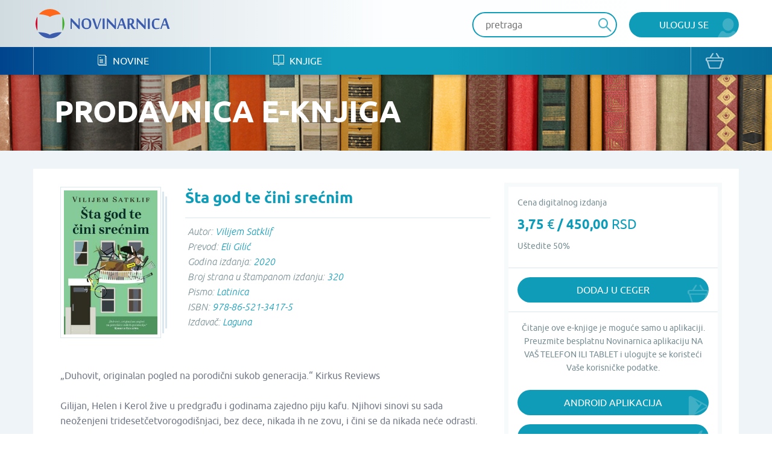

--- FILE ---
content_type: text/html; charset=UTF-8
request_url: https://www.novinarnica.net/knjige/2054/sta-god-te-cini-srecnim
body_size: 24549
content:
<!DOCTYPE html>
<html lang="sr">
<head>
	<meta charset="UTF-8">
	<meta name="viewport" content="width=device-width, initial-scale=1.0, user-scalable=no, maximum-scale=1">
	<meta name="csrf-param" content="_csrf-website">
    <meta name="csrf-token" content="29TmnaVii8QKqDW6WIdwX04JYvYRJ5kdtivP6lJDufKNgwpmTHwN42aPP_q-C0mleKPqVfwphVozj4OlQnu98g==">
	<title>Šta god te čini srećni... - Novinarnica - Sve novine na jednom mestu!</title>
	<link href="/css/main.css" rel="stylesheet">	
	<meta name="keywords" content="Šta god te čini srećnim; Novinarnica" />
	<meta name="description" content="Na portalu Novinarnica možete pronaći knjige, novine i magazine u digitalnom formatu koje se štampaju i izdaju u Srbiji i regionu. Kupite ili besplatno čitatajte online." />
	<meta property="og:title" content="Šta god te čini srećni... - Novinarnica - Sve novine na jednom mestu!"/>
	<meta property="og:image" content="https://www.novinarnica.net/thumbs/7586bb735b7256ddcad0d8f85e6754b10c614a189fa17ea80924d12da88f5712.jpeg"/>
	<meta property="og:type" content="article"/>
	<meta property="og:url" content="https://www.novinarnica.net/knjige/2054/sta-god-te-cini-srecnim"/>
	<meta property="og:site_name" content="Novinarnica"/>
	<meta property="og:description" content="Na portalu Novinarnica možete pronaći knjige, novine i magazine u digitalnom formatu koje se štampaju i izdaju u Srbiji i regionu. Kupite ili besplatno čitatajte online." />
	<meta property="fb:app_id" content="313371395397304" />

	<link rel="shortcut icon" type="image/x-icon" href="/favicon.ico" />
    <link rel="apple-touch-icon" sizes="152x152" href="/apple-touch-icon-152x152.png">
    <link rel="apple-touch-icon" sizes="144x144" href="/apple-touch-icon-144x144.png">
    <link rel="apple-touch-icon" sizes="120x120" href="/apple-touch-icon-120x120.png">
    <link rel="apple-touch-icon" sizes="114x114" href="/apple-touch-icon-114x114.png">
    <link rel="apple-touch-icon" sizes="76x76" href="/apple-touch-icon-76x76.png">
    <link rel="apple-touch-icon" sizes="72x72" href="/apple-touch-icon-72x72.png">
    <link rel="apple-touch-icon" sizes="60x60" href="/apple-touch-icon-60x60.png">
    <link rel="apple-touch-icon" sizes="57x57" href="/apple-touch-icon-57x57.png">
    <link rel="icon" type="image/png" href="/favicon-196x196.png" sizes="196x196">
    <link rel="icon" type="image/png" href="/favicon-160x160.png" sizes="160x160">
    <link rel="icon" type="image/png" href="/favicon-96x96.png" sizes="96x96">
    <link rel="icon" type="image/png" href="/favicon-64x64.png" sizes="16x16">
    <link rel="icon" type="image/png" href="/favicon-48x48.png" sizes="16x16">
    <link rel="icon" type="image/png" href="/favicon-16x16.png" sizes="16x16">
    <link rel="icon" type="image/png" href="/favicon-32x32.png" sizes="32x32">
    <meta name="msapplication-TileImage" content="/mstile-144x144.png">
    <meta name="msapplication-TileColor" content="#ffc40d">

</head>
<body class="">


<div class="popup default-popup">
	<div class="modal">
		<div class="modal-header">
			<h3><i class="icon-star"></i> Modal Title</h3>
		</div>
		<div class="modal-content">
			<div class="input-holder">
				<input class="input" type="text" placeholder="Input text" />
			</div>
			<div class="input-holder">
				<input class="input" type="text" placeholder="Input text" />
			</div>
			<div class="input-holder">
				<textarea class="input" placeholder="Input text"></textarea>
			</div>
			<div class="input-holder">
				<p>Lorem ipsum dolor sit amet, consectetur adipiscing elit. Vestibulum aliquet
					turpis quis ante varius, et efficitur eros molestie. Suspendisse nunc diam,
					bibendum nec velit in, porta vehicula tortor. Proin mattis pulvinar ex, in
					ultrices nibh placerat non. Donec non volutpat nisi. Orci varius natoque
					penatibus et magnis dis parturient montes, nascetur ridiculus mus. Integer nisl
					orci, cursus at commodo et, rhoncus et quam. Etiam sit amet vulputate elit.
					Donec feugiat, augue id faucibus iaculis
			</div>
			<div class="input-holder">
				<button class="button primary lowercase" type="submit">Pošalji</button>
				<button class="button secondary lowercase close-popup" type="submit">Nemoj da
					Pošalješ
				</button>
			</div>
		</div>
	</div>
</div>

	<header>
		<div class="top">
			<div class="inner">
				<a href="/" class="logo">
					<img src="/img/novinarnica_logo.svg" />
				</a>
				<div class="right phone-hide">
											<a href="/korisnici/pristup" class="button primary user">Uloguj se</a>
										<div class="search-wrapper">
						<form action="/pretraga" class="header-search-form" method="GET">
							<button type="submit" class="button search"><i class="icon-search" disabled="disabled"></i>
							</button>
							<input class="input" placeholder="pretraga" autocomplete="off" name="term" />
						</form>
					</div>

					<script id="AutoCompleteTemplate" type="text/html">
						<li class="column newspaper-list-item">
							<a href="{{url}}">
								<div class="image">
									<img width="70px" src="{{img}}" />
								</div>
								<div class="text">
									<h4>{{name}}</h4>
									<p>{{desc}}</p>
								</div>
							</a>
						</li>
					</script>

					<div class="auto-complete-holder">
						<p class="auto-complete-message"></p>
						<div class="tse-scrollable scrollbar-dynamic" data-scrollbar>
							<ul id="AutoComplete" class="auto-complete"></ul>
						</div>
					</div>
				</div>

				<a href="javascript:void(0)" data-side="right" class="nav-action open-menu phone-show right-open-menu"><i class="lines"></i></a>
				<a href="/kupovina/prijava" class="phone-show cart">
					<i class="icon-bag"></i>				</a>
							</div>
		</div>
		<div class="bottom">
			<div class="inner">
				<nav class="clearfix navigation mobile-side-menu right-side-menu">
					<ul>
						<li class="phone-show">
							<div class="search-wrapper">
								<form action="/pretraga" class="header-search-form" method="GET">
									<button type="submit" class="button search"><i class="icon-search"></i></button>
									<input class="input" type="text" placeholder="pretraga" autocomplete="off" name="term" />
								</form>
							</div>
						</li>
													<li class="phone-show">
								<a href="/korisnici/pristup" class="user button primary">Uloguj se								</a>
							</li>
												<li>
							<a href="/novine"><i class="icon-newspaper"></i> Novine</a>
						</li>
						<li>
							<a href="/knjige"><i class="icon-book"></i> Knjige</a>
						</li>
												<li class="phone-show border-top">
							<a href="/o-nama">O nama</a>
						</li>
						<li class="phone-show">
							<a href="/izdavaci">Pregled izdavača</a>
						</li>
						<li class="phone-show">
							<a href="/nacini-placanja">Načini plaćanja</a>
						</li>
						<li class="phone-show">
							<a href="/pravilnik">Pravilnik</a>
						</li>
						<li class="phone-show">
							<a href="/pomoc">Pomoć</a>
						</li>
					</ul>
					<a href="/kupovina/prijava" class="phone-hide cart">
						<i class="icon-bag"></i>					</a>
					<ul class="social phone-show">
						<li>
							<a href="https://www.facebook.com/novinarnica" target="_blank"><i class="icon-fb" style="color: #106bb8"></i></a></li>
						<li><a href="https://twitter.com/Novinarnica""
							target="_blank"><i class="icon-twit" style="color:#109cb8;"></i></a>
						</li>
					</ul>
				</nav>
			</div>
		</div>
	</header>


<section class="hero" style="background-image: url(/img/temp_hero.jpg)">
	<div class="inner">
		<h1>Prodavnica e-knjiga</h1>
	</div>
</section>

<section class="gray">
	<div class="inner wide-inner">
		<div class="row">
			<div class="column __8">
				<div class="details">
					<div class="details-image book-image">
						<div class="row">
							<div class="column __12">
								<div class="image">
									<div class="book-block">
										<img class="manicure" src="/thumbs/1b3bb8f466e685f1a3ddd57ea15f5dea3fc158e5d86d2583eadc6f4bc50ff62f.jpeg" alt="Šta god te čini srećnim - Vilijem Satklif">									</div>
								</div>
							</div>
						</div>
					</div>

					<div class="details-header book-header">
						<h2>Šta god te čini srećnim</h2>
					</div>
					<div class="details-intro book-intro">

													<p>Autor:
								<span>Vilijem Satklif</span></p>
													<p>Prevod:
								<span>Eli Gilić</span></p>
													<p>Godina izdanja:
								<span>2020</span></p>
													<p>Broj strana u štampanom izdanju:
								<span>320</span></p>
													<p>Pismo:
								<span>Latinica</span></p>
													<p>ISBN:
								<span>978-86-521-3417-5</span></p>
						
													<p>Izdavač: 								<span>Laguna</span></p>
						
					</div>
					<div class="details-content clearfix">
						<div class="accordion">
							<div class="accordion-holder">
								<p>„Duhovit, originalan pogled na porodični sukob generacija.“&nbsp;<em>Kirkus Reviews</em></p>
<p><em><br /></em></p>
<p>Gilijan, Helen i Kerol žive u predgrađu i godinama zajedno piju kafu. Njihovi sinovi su sada neoženjeni tridesetčetvorogodišnjaci, bez dece, nikada ih ne zovu, i čini se da nikada neće odrasti. Kerol predlaže da svaka od njih nenadano poseti svog sina i provede s njim nedelju dana ne bi li saznala šta je pravi razlog zašto on nije u stanju da vodi odgovoran život odrasle osobe.</p>
<p>Met, Pol i Danijel su tri potpuno različite osobe. Zajednička im je panika koju osete kad shvate da su njihove majke odlučile da preuzmu njihove živote u svoje ruke.</p>
<p>Rezultat će biti nečekivan, kako za majke, tako i za sinove.</p>
<p> </p>
<p>„Izuzetan, duhovit roman koji prepliće ljubav, zgode i patnje tri komplikovane porodice.“&nbsp;<em>Publishers Weekly</em></p>
<p><em><br /></em></p>
<p>„Roman koji će vas razveseliti – čisto zadovoljstvo.“&nbsp;<em>Independent</em></p>
<p><em><br /></em></p>
<p>„Šarmantan portret otuđenih porodica i savremenih društvenih normi. Satklif pogađa srž problema, pišući s mnogo razumevanja i humora.“&nbsp;<em>Mail on Sunday</em></p>
<p><em><br /></em></p>
<p>„Satklifova zabavna, dirljiva priča o odnosu majke i odraslog sina daleko nadmašuje okvire komičnog romana.“&nbsp;<em>Guardian</em></p>							</div>
						</div>
						<a href="javascript:void(0)" class="more arrow accordion-more down">vidi sve</a>
					</div>

											<div class="details-buttons">
							<div class="button-group big-button-group switch-view">
								<div class="placeholder count1 active">
									<p>Cena digitalnog izdanja</p>
									<h5>3,75 <span>€</span> / 450,00 <span>RSD</span></h5>
                                                                        										<p>Uštedite 50%</p>
																	</div>
							</div>
						</div>
									</div>
			</div>

			<div class="column __4">
				<div class="border-box">
																		<div class="border-box-container">
								<p>Cena digitalnog izdanja</p>
								<h3>3,75 <span>€</span> / 450,00 <span>RSD</span></h3>
                                                                                                                                        <p>Uštedite 50%</p>
                                                                							</div>
							<div class="border-box-container half">
								
			<a href="/kupovina/dodaj/book/2054" class="button primary bag block add-to-cart">
			Dodaj u ceger		</a>
	
							</div>
																						<div class="border-box-container">
							<p class="text-center">Čitanje ove e-knjige je moguće samo u aplikaciji.<br />
								Preuzmite besplatnu Novinarnica aplikaciju NA VAŠ TELEFON ILI TABLET i ulogujte se koristeći Vaše korisničke podatke.							</p>
							<br />
															<a href="https://play.google.com/store/apps/details?id=air.Novinarnica" target="_blank" class="button primary block android">Android Aplikacija</a>
								<a href="https://itunes.apple.com/us/app/novinarnica/id875703487?mt=8" target="_blank" class="button primary block ios">iOS Aplikacija</a>
													</div>
									</div>
			</div>
		</div>
	</div>
</section>



	<section class="white">
		<div class="inner">
			<div class="grid hide-last-two">
				<div class="grid-heading clearfix">
					<h3>Slična izdanja</h3>
					<a href="/knjige/sta-god-te-cini-srecnim/slično" class="more arrow">vidi sve</a>
				</div>
				<div class="grid-content">
					<ul class="row __6-block st__4-block m__3-block block-row">
													<li class="column">
								<a href="/knjige/2080/satori">
									<div class="image">
										<div class="book-block">
											<img class="manicure" src="/thumbs/d00d4389d82d6c6704d712007a4bff420e2cb95dde3f39b849527987687971fd.jpeg" alt="Satori - Srđan Srdić">										</div>
									</div>
									<div class="text">
										<h4>Satori</h4>
										<p>Srđan Srdić</p>
									</div>
								</a>
							</li>
													<li class="column">
								<a href="/knjige/2184/glavonja">
									<div class="image">
										<div class="book-block">
											<img class="manicure" src="/thumbs/58d25a16cf501ed841edcceff4ecf801b454c136707c1abaead14e920d7619f6.jpeg" alt="Glavonja - Dušan Nedeljković">										</div>
									</div>
									<div class="text">
										<h4>Glavonja</h4>
										<p>Dušan Nedeljković</p>
									</div>
								</a>
							</li>
													<li class="column">
								<a href="/knjige/381/borilacki-klub">
									<div class="image">
										<div class="book-block">
											<img class="manicure" src="/thumbs/b2daedb769d5dc075fa5e6f278a5c2a055236fc25c706628c1e34dab296a4107.jpeg" alt="Borilački klub - Čak Palahnjuk">										</div>
									</div>
									<div class="text">
										<h4>Borilački klub</h4>
										<p>Čak Palahnjuk</p>
									</div>
								</a>
							</li>
													<li class="column">
								<a href="/knjige/2124/kratko-pismo-za-dugi-rastanak">
									<div class="image">
										<div class="book-block">
											<img class="manicure" src="/thumbs/1642645624aee9f9f4ff5903371870607a51b6a345b13c88ecd0b21471bc4988.jpeg" alt="Kratko pismo za dugi rastanak - Peter Handke">										</div>
									</div>
									<div class="text">
										<h4>Kratko pismo za dugi r...</h4>
										<p>Peter Handke</p>
									</div>
								</a>
							</li>
													<li class="column">
								<a href="/knjige/2530/soba-leptira">
									<div class="image">
										<div class="book-block">
											<img class="manicure" src="/thumbs/c162ed21372d9f359f357f6baf809718c8aaa81a423a2e60c63a0c1c032b5313.jpeg" alt="Soba leptira - Lusinda Rajli">										</div>
									</div>
									<div class="text">
										<h4>Soba leptira</h4>
										<p>Lusinda Rajli</p>
									</div>
								</a>
							</li>
													<li class="column">
								<a href="/knjige/2385/jugoslovenski-nokturno-roman-o-jednoj-generaciji">
									<div class="image">
										<div class="book-block">
											<img class="manicure" src="/thumbs/4a6bf78539d9371a2dbdb4978d9e2dcfee064c1dd968a4d9e28842f7a41cfab0.jpeg" alt="Jugoslovenski nokturno: Roman o jednoj generaciji - Emanuele Đulijaneli, Paolo Fruska">										</div>
									</div>
									<div class="text">
										<h4>Jugoslovenski nokturno...</h4>
										<p>Emanuele Đulijaneli, Paolo Fruska</p>
									</div>
								</a>
							</li>
											</ul>
				</div>
			</div>
		</div>
	</section>



<section class="promo-section">
	<div class="inner">
		<ul class="row block-row __4-block st__3-block m__2-block">
							<li class="column">
					<img src="/img/iosapp.png" />
					<a href="https://itunes.apple.com/us/app/novinarnica/id875703487?mt=8" target="_blank" class="button primary ios">IOS Aplikacija</a>
				</li>
				<li class="column">
					<img src="/img/androidapp.png" />
					<a href="https://play.google.com/store/apps/details?id=air.Novinarnica" target="_blank" class="button primary android">Android Aplikacija</a>
				</li>
			
			<li class="column phone-hide">
				<img src="/img/gift.png" />
				<a href="/vaučeri" class="button primary voucher">Promo vaučer</a>
			</li>
			<li class="column">
				<img src="/img/credits.png" />
				<a href="/krediti" class="button primary credits">Kupi kredite</a>
			</li>
		</ul>
	</div>
</section>

<footer>
	<div class="top">
		<div class="inner">
			<div class="row">
				<div class="column __3 st__2 m__1">
					<h3 class="phone-hide">Kontakt</h3>
					<p>office@novinarnica.net<br />
						+381 11 6670 806<br />
						Branka Pešića 53<br />
						11080 Zemun, Beograd.</p>
				</div>
				<div class="column __3 st__2 phone-hide">
					<h3>Novinarnica</h3>
					<ul>
						<li>
							<a href="/o_nama">O nama</a>
						</li>
						<li>
							<a href="/izdavaci">Pregled izdavača</a>
						</li>
						<li>
							<a href="/nacini_placanja">Načini plaćanja</a>
						</li>
						<li>
							<a href="/pravilnik">Pravilnik</a>
						</li>
						<li>
							<a href="/pomoc">Pomoć</a>
						</li>
					</ul>
				</div>

				<div class="column __3 st__2 phone-hide">
					<h3>Pratite nas</h3>
					<ul>
						<li>
							<a href="https://www.facebook.com/novinarnica" target="_blank"><i class="icon-fb" style="color: #106bb8"></i>
								Facebook</a></li>
						<li><a href="https://twitter.com/Novinarnica""
							target="_blank"><i class="icon-twit" style="color:#109cb8;"></i>Twitter</a>
						</li>
					</ul>
				</div>
				<div class="column __3 st__6 m__1">
					<div class="footer-links">
						<div class="row cards __centered-row m__0">
							<div class="column __6 st__3 m__1">
								<a href="http://bancaintesa.rs" target="_blank">
									<img src="/img/intesa.png" />
								</a>
							</div>
							<div class="column __6 st__3 m__1">
								<a href="https://www.paypal.com/" target="_blank">
									<img src="/img/paypal.png" />
								</a>
							</div>
							<div class="column __4 st__2 m__3">
								<a target="_blank">
									<img src="/img/visa.png" />
								</a>
							</div>
							<div class="column __4 st__2 m__3">
								<a target="_blank">
									<img src="/img/master.png" />
								</a>
							</div>

							<div class="column __4 st__2 m__3">
								<a target="_blank">
									<img src="/img/maestro.png" />
								</a>
							</div>

							<div class="column __6 st__2 m__1">
								<a href="http://www.visa.ca/verified/infopane/index.html" target="_blank">
									<img src="/img/verifiedbyvisa.png" />
								</a>
							</div>

							<div class="column __6 st__2 m__1">
								<a href="http://www.mastercardbusiness.com/mcbiz/index.jsp?template=/orphans&amp;content=securecodepopup" target="_blank">
									<img src="/img/mastercardsecure.png" />
								</a>
							</div>
						</div>
					</div>
				</div>
			</div>
		</div>
	</div>
	<div class="bottom">
		<p>Copyright Novinarnica 2026</p>
	</div>
</footer>

<script>
	window.printTemplate = function (selector, data) {
		return Handlebars.compile($('#' + selector).html())(data);
	}
</script>
<!-- Global site tag (gtag.js) - Google Analytics -->
<script async src="https://www.googletagmanager.com/gtag/js?id=UA-26781315-2"></script>
<script>
  window.dataLayer = window.dataLayer || [];
  function gtag(){dataLayer.push(arguments);}
  gtag('js', new Date());

  gtag('config', 'UA-26781315-2');
</script>
<!-- Google tag (gtag.js) -->
<script async src="https://www.googletagmanager.com/gtag/js?id=G-6DTT7W6XHQ"></script>
<script>
  window.dataLayer = window.dataLayer || [];
  function gtag(){dataLayer.push(arguments);}
  gtag('js', new Date());
  gtag('config', 'G-6DTT7W6XHQ');
</script>
<script src="/js/jquery-1.11.1.min.js"></script>
<script src="/js/users/purchase.js"></script>
<script src="/js/1-jquery.bxslider.min.js"></script>
<script src="/js/5-jquery.sidr.min.js"></script>
<script src="/js/2-select2.full.min.js"></script>
<script src="/js/6-scrollbar.min.js"></script>
<script src="/js/9-scripts.js"></script>
<script src="/js/handlebars-v4.0.10.js"></script>
<script type="text/javascript">jQuery(document).ready(function () {

		$(document).ready(function(){
			$('.more').click(function(){
				var text = $(this).text();
				if (text === 'vidi sve') {
					$(this).text('');
				} else {
					$(this).text('vidi sve');
				}
			});
		});
	



		$(document).on("submit", ".header-search-form", function(e){
			if($('[name="term"]').val().length < 3) {
				e.preventDefault();
				return  false;
			}
		});

		var initClose;
		$(document).mousedown(function (event) {
			initClose = $('header .right').has(event.target).length === 0;
		});

		$(document).mouseup(function (event) {
			if (initClose && $('header .right').has(event.target).length === 0) {
				$('.auto-complete-holder').removeClass('visible');
			}
		});

		window.SearchAutoComplete = {

			/** {json} The current state of the auto complete. */
			model: {

				/** {bool} True if the results are still being loaded. */
				loading: false,

				/** {array} The list of results to show., or null if the search  */
				results: null
			},

			/** {array} The list of DOM elements used. */
			dom: {

				/** {jQuery} The input element which provides the term. */
				input: null,

				/** {jQuery} Master holder of the results. */
				holder: null,

				/** {jQuery} The paragraph that shows a message to the user. */
				message: null,

				/** {jQuery} The list which shows the results. */
				list: null
			},

			/**
			 * Initialize the auto complete.
			 */
			init: function () {
				this.dom.input = $('.header-search-form input[name="term"]');
				this.dom.holder = $('.auto-complete-holder');
				this.dom.message = $('.auto-complete-message');
				this.dom.list = $('#AutoComplete');
				this.dom.listHolder = $('.tse-scrollable');

				// Load the results
				this.dom.input.keyup(function () {
					var term = $(this).val().trim();
					SearchAutoComplete.model.results = null;

					// Minimum of 3 characters
					if (term.length >= 3) {
						SearchAutoComplete.model.loading = true;
						SearchAutoComplete.model.results = null;
						$.get(
							'/pretraga/@' + term,
							function (results) {
								SearchAutoComplete.model.results = results;
								SearchAutoComplete.model.loading = false;
								SearchAutoComplete.refresh();
							}
						);
					}

					SearchAutoComplete.refresh();
				});

				// Refresh on focus
				this.dom.input.focus(function () {
					SearchAutoComplete.refresh();
				});

				// Refresh on blur
				this.dom.input.blur(function () {
					// SearchAutoComplete.refresh();
				});

				this.refresh();
			},

			/**
			 * Refresh the view, based on the model.
			 */
			refresh: function () {

				// Get the term
				var term = this.dom.input.val().trim();

				// Hide
				if (!this.dom.input.is(':focus') && term === '') {
					this.dom.holder.removeClass('visible');
					return;
				}

				// Set the message
				var message = null;
				if (this.model.results === null || this.model.results.length === 0) {
					this.dom.listHolder.hide();
					// Loading
					if (this.model.loading) {
						message = 'Molimo sačekajte...';

						// No results
					} else if (this.model.results !== null) {
						message = 'Nije pronađena nijedna novina ili knjiga';

						// Initial message
					} else {
						message = 'Unesite bar tri slova za prikaz rezultata';
					}
				} else {
					this.dom.listHolder.show();
				}

				// Show the proper element
				this.dom.list.toggle(message === null);
				this.dom.message.toggle(message !== null).text(message ? message : '');

				// Print results
				this.dom.list.html('');
				if (this.model.results !== null) {
					for (var i in this.model.results) if (this.model.results.hasOwnProperty(i)) {
						this.dom.list.append(printTemplate('AutoCompleteTemplate', this.model.results[i]));
					}
				}

				// Show the main holder
				this.dom.holder.addClass('visible');
			}

		};
		SearchAutoComplete.init();

	

});</script></body>
</html>
